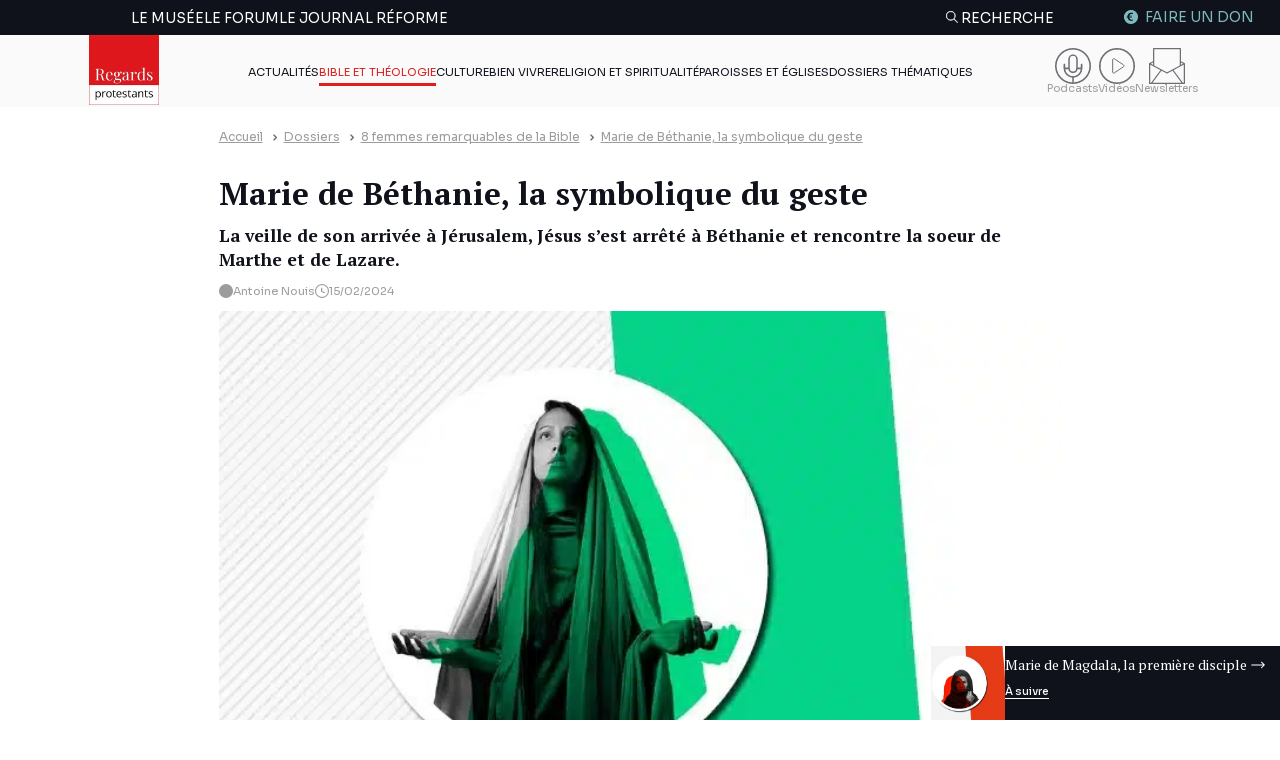

--- FILE ---
content_type: text/css; charset=utf-8
request_url: https://regardsprotestants.com/wp-content/cache/min/1/wp-content/plugins/popular-relevant-tags/public/assets/popularTag.css?ver=1767880685
body_size: 187
content:
:root{--rpprt-tag-bg:#f1f5f9;--rpprt-tag-bg-hover:#cbd5e1;--rpprt-tag-color:#334155;--rpprt-tag-border-color:#f1f5f9;--rpprt-tag-color-hover:#334155;--rpprt-tag-border-width:1px}.popular-tags{padding:24px;display:flex;flex-wrap:wrap;gap:8px;list-style-type:none}.popular-tags li a{display:block;padding:6px 12px;font-size:14px;line-height:1.33;background:var(--rpprt-tag-bg);color:var(--rpprt-tag-color);border:var(--rpprt-tag-border-width) solid var(--rpprt-tag-border-color);text-decoration:none;transition:all .2s ease-out}.popular-tags li a:hover{background:var(--rpprt-tag-bg-hover);color:var(--rpprt-tag-color-hover)}